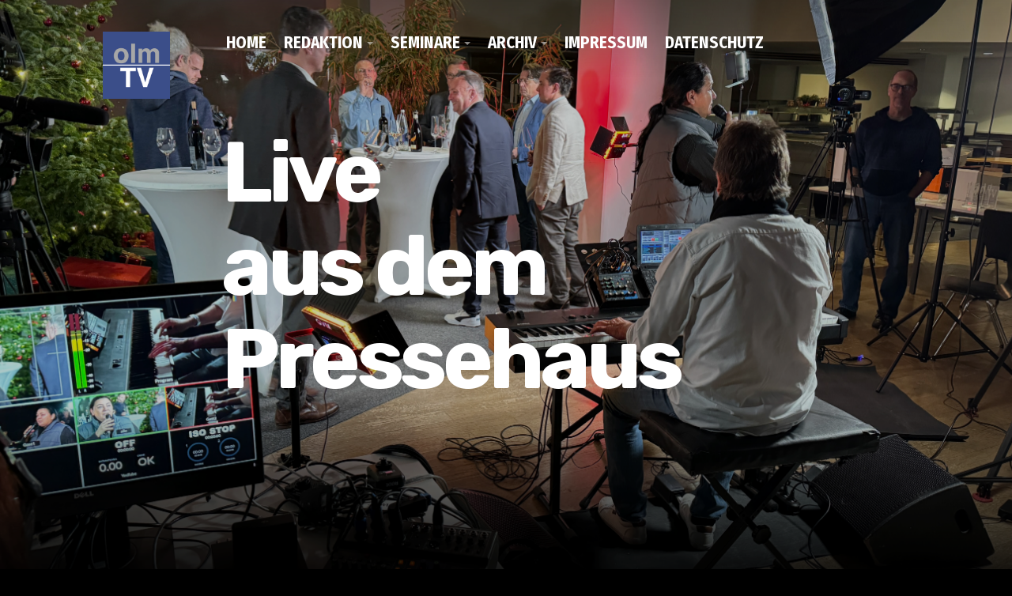

--- FILE ---
content_type: text/html
request_url: https://dalcolmo.de/styled-3/page-2/page-20/
body_size: 3180
content:
<!doctype html>  
<html lang="de">
<head>

	<!-- Aspen 2.0.0 -->

	
<meta http-equiv="Content-Type" content="text/html; charset=utf-8" />
		<meta name="home" content="olmTV ist eine kleine H&ouml;rfunk- und Videoproduktion mit Sitz in Stuttgart. Wir haben uns auf redaktioenlle Dienstleistungen rund um die Finan- und Immobilienwirtschaft spezialisiert. " />
		<meta name="robots" content="index, follow" />
		<meta name="generator" content="RapidWeaver" />
		<link rel="apple-touch-icon" sizes="180x180" href="https://dalcolmo.de/resources/olm.png" />
<link rel="apple-touch-icon" sizes="167x167" href="https://dalcolmo.de/resources/medium.png" />
<link rel="icon" type="image/png" href="https://dalcolmo.de/resources/favicon_large.png" sizes="64x64" />
<link rel="icon" type="image/png" href="https://dalcolmo.de/resources/favicon_medium.png" sizes="32x32" />
<link rel="apple-touch-icon" sizes="152x152" href="https://dalcolmo.de/resources/small.png" />
<link rel="icon" type="image/png" href="https://dalcolmo.de/resources/favicon_small.png" sizes="16x16" />

	<meta http-equiv="x-ua-compatible" content="ie=edge">
	<meta name="viewport" content="width=device-width, initial-scale=1">
	<meta name="baseurl" content="https://dalcolmo.de/">
	<title>Württ. Weinmeisterschaft 2023 | </title>
	<link rel="stylesheet" type="text/css" media="all" href="../../../rw_common/themes/aspen/consolidated-31.css?rwcache=774193161" />
		
	
	
	<style type="text/css" media="all">.download-cartloom{
background: #9469BD;
display: block;
color: #fff !important;
box-shadow: inset 0 0 0 1px rgba(0,0,0,0.1);
font-size: 16px;
line-height: 48px;
height: 48px;
border: none;
cursor: pointer;
text-align: center;
-webkit-appearance: none;
appearance: none;
border-radius: 3px;
transition: box-shadow 150ms;
}
.download-cartloom:hover{
box-shadow: inset 0 0 0 4px rgba(0,0,0,0.1);
}</style>
			<link rel='stylesheet' type='text/css' media='all' href='../../../rw_common/plugins/stacks/stacks.css?rwcache=774193161' />
		<link rel='stylesheet' type='text/css' media='all' href='files/stacks_page_page31.css?rwcache=774193161' />
        
        
        
        
		
        <meta name="formatter" content="Stacks v5.3.0 (6353)" >
		

	
</head>
<body>
  <div class="figure_bg">
    <div class="figure_cropping">
      <div class="figure-container parallax">
        <div id="theme_input"></div>
        <img src="../../../rw_common/images/IMG_3477.jpg" alt="<i>Live</i> <i>aus dem Pressehaus <i></i>">
      </div>
    </div><!-- Figure Crop -->
    <figure class="theme max_width_wrap">
      <header class="theme cf" data-baseurl="https://dalcolmo.de/">
        <img src="../../../rw_common/images/olm.jpg" width="120" height="120" alt="<i>Live</i> <i>aus dem Pressehaus <i></i>"/>
        <div class="nav_btn offest"></div>
        <div class="nav_expand">
          <div class="nav_close">+</div>
          <nav class="theme offest cf">
            <ul class="theme cf"><li><a href="../../../" rel="">Home</a></li><li><a href="../../../autoplay-video/" rel="">Redaktion</a><ul class="theme cf"><li><a href="../../../autoplay-video/page-16/" rel="">Dienstleistung</a><ul class="theme cf"><li><a href="../../../autoplay-video/page-16/page/" rel="">Live-Stream</a></li></ul></li><li><a href="../../../autoplay-video/page-17/" rel="">Aufzeichnungen</a></li><li><a href="../../../autoplay-video/page-10/" rel="">Achtung Aufnahme</a></li><li><a href="../../../autoplay-video/page-5/" rel="">Cutter</a></li><li><a href="../../../autoplay-video/page-13/" rel="">Zoom</a><ul class="theme cf"><li><a href="../../../autoplay-video/page-13/photos/" rel="">Zoom - Bilddienste</a><ul class="theme cf"><li><a href="../../../autoplay-video/page-13/photos/photos-5/" rel="">Früchte</a></li><li><a href="../../../autoplay-video/page-13/photos/photos-2/" rel="">Region</a></li><li><a href="../../../autoplay-video/page-13/photos/photos-3/" rel="">Hinter den Kulissen</a></li></ul></li></ul></li><li><a href="../../../autoplay-video/styled/" rel="">Vita</a></li></ul></li><li><a href="../../../page-4/" rel="">Seminare</a><ul class="theme cf"><li><a href="../../../page-4/page-7/" rel="">Seminare Marketing</a></li><li><a href="../../../page-4/page-15/" rel="">Webinare ***NEU</a></li><li><a href="../../../page-4/page-8/" rel="">Seminare Mobil Journalismen</a></li><li><a href="../../../page-4/page-3/" rel="">Teaching - Seminarvideos</a></li></ul></li><li class="currentParent"><a href="../../../styled-3/" rel="">Archiv</a><ul class="theme cf"><li class="currentParent"><a href="../../../styled-3/page-2/" rel="">Videobeiträge</a><ul class="theme cf"><li><a href="../../../styled-3/page-2/page-22/" rel="">TV-Beiträge</a></li><li><a href="../../../styled-3/page-2/page-25/" rel="">Behind the scene</a></li><li><a  class="current" href="./" rel="">Württ. Weinmeisterschaft 2023</a></li><li><a href="../../../styled-3/page-2/page-26/" rel="">Württ. Weinmeisterschaft 2022 Copy</a></li><li><a href="../../../styled-3/page-2/page-14/" rel="">Württ. Weinmeisterschaft 2021</a></li><li><a href="../../../styled-3/page-2/page-19/" rel="">Online-Weinproben 2021</a></li><li><a href="../../../styled-3/page-2/page-24/" rel="">Schwarzer Löwe 2022</a></li><li><a href="../../../styled-3/page-2/page-27/" rel="">Schwarzer Löwe 2023</a></li><li><a href="../../../styled-3/page-2/page-21/" rel="">Medizin im Dialog</a></li><li><a href="../../../styled-3/page-2/page-23/" rel="">Stuttgarter des Jahres 2022</a></li><li><a href="../../../styled-3/page-2/page-18/" rel="">Stuttgarter des Jahres 2021</a></li></ul></li><li><a href="../../../styled-3/page-12/" rel="">Podcasts</a></li><li><a href="../../../styled-3/page-9/" rel="">Backstage</a></li><li><a href="../../../styled-3/page-6/" rel="">Recherche</a></li></ul></li><li><a href="../../../styled-4/" rel="">Impressum</a></li><li><a href="../../../styled-5/" rel="">Datenschutz</a></li></ul>
          </nav>
        </div>
        <div class="float_right contact_info">
          <ul>
            <li class="special-li">
              
              <a class="cartloom-viewcart">
                <span class="cartloom-cart-count">0</span>
                <span class="social-bag"></span>
              </a>
            </li>
          </ul>
        </div>
      </header>
      <section class="main_heading offest cf">
        <h1 class="site_title"><i>Live</i> <i>aus dem Pressehaus <i></i></h1>
        <div class="heading_break">
          
          <div class="social_icons">
            <ul>
            </ul>
          </div>
          <span class="theme_scroll_btn">
            <a href="#">
              <span class="mouse">
                <span>
                </span>
              </span>
            </a>
          </span>
        </div>
      </section>
    </figure>
  </div>
  <aside class="theme max_width_wrap cf">
    <div class="col_a"></div>
    <div class="col_b">
      <div class="inner_content">
        <h2 class="site_slogan">Das Archiv</h2>
        
      </div>
    </div>
  </aside>
  <div class="break_degree"><div></div></div>
  <main class="theme cf">
    <div class="max_width_wrap_content">
      
<div id='stacks_out_1' class='stacks_top'><div id='stacks_in_1' class=''><div id='stacks_out_811' class='stacks_out'><div id='stacks_in_811' class='stacks_in text_stack'><br /><br /></div></div><div id='stacks_out_841' class='stacks_out'><div id='stacks_in_841' class='stacks_in text_stack'><br /><span style="font-size:24px; font-weight:bold; ">W&uuml;rttemberger Weinmeisterschaft wei&szlig; und rot 2023</span></div></div><div id='stacks_out_857' class='stacks_out'><div id='stacks_in_857' class='stacks_in com_yourhead_stacks_two_columns_stack'><div class='s3_row'>
	<div class='s3_column s3_column_left'><div id='stacks_out_865' class='stacks_out'><div id='stacks_in_865' class='stacks_in html_stack'><iframe width="560" height="315" src="https://www.youtube.com/embed/VQynSHkvu3Y?si=T-YtjdpBkBFd1zhS" title="YouTube video player" frameborder="0" allow="accelerometer; autoplay; clipboard-write; encrypted-media; gyroscope; picture-in-picture; web-share" allowfullscreen></iframe></div></div><div id='stacks_out_869' class='stacks_out'><div id='stacks_in_869' class='stacks_in text_stack'>W&uuml;rtt. Weinmeisterschaft Wei&szlig; bis 10 Euro</div></div></div>
	<div class='s3_column s3_column_right'><div id='stacks_out_858' class='stacks_out'><div id='stacks_in_858' class='stacks_in html_stack'><iframe width="560" height="315" src="https://www.youtube.com/embed/X83YI3TGP4o?si=n4cNbMHnJdXtBXYm" title="YouTube video player" frameborder="0" allow="accelerometer; autoplay; clipboard-write; encrypted-media; gyroscope; picture-in-picture; web-share" allowfullscreen></iframe></div></div><div id='stacks_out_861' class='stacks_out'><div id='stacks_in_861' class='stacks_in text_stack'>W&uuml;rtt. Weinmeisterschaft Wei&szlig; ab 11 Euro</div></div></div>
</div></div></div><div id='stacks_out_877' class='stacks_out'><div id='stacks_in_877' class='stacks_in com_yourhead_stacks_two_columns_stack'><div class='s3_row'>
	<div class='s3_column s3_column_left'><div id='stacks_out_883' class='stacks_out'><div id='stacks_in_883' class='stacks_in html_stack'><iframe width="560" height="315" src="https://www.youtube.com/embed/KvhtG1mR9HM?si=lR5wasEQoD7zjiPj" title="YouTube video player" frameborder="0" allow="accelerometer; autoplay; clipboard-write; encrypted-media; gyroscope; picture-in-picture; web-share" allowfullscreen></iframe></div></div><div id='stacks_out_886' class='stacks_out'><div id='stacks_in_886' class='stacks_in text_stack'>W&uuml;rtt. Weinmeisterschaft Rot bis 10 Euro</div></div></div>
	<div class='s3_column s3_column_right'><div id='stacks_out_878' class='stacks_out'><div id='stacks_in_878' class='stacks_in html_stack'><iframe width="560" height="315" src="https://www.youtube.com/embed/_HM0A-76y_s?si=QaQpCgPeyVUHIoJE" title="YouTube video player" frameborder="0" allow="accelerometer; autoplay; clipboard-write; encrypted-media; gyroscope; picture-in-picture; web-share" allowfullscreen></iframe></div></div><div id='stacks_out_881' class='stacks_out'><div id='stacks_in_881' class='stacks_in text_stack'>W&uuml;rtt. Weinmeisterschaft Rot ab 11 Euro</div></div></div>
</div></div></div><div id='stacks_out_828' class='stacks_out'><div id='stacks_in_828' class='stacks_in html_stack'><iframe width="560" height="315" src="https://www.youtube.com/embed/AxQdjG1atnY?si=8H-_pnGBKcPl-YMQ" title="YouTube video player" frameborder="0" allow="accelerometer; autoplay; clipboard-write; encrypted-media; gyroscope; picture-in-picture; web-share" allowfullscreen></iframe></div></div><div id='stacks_out_831' class='stacks_out'><div id='stacks_in_831' class='stacks_in text_stack'>Gala W&uuml;rtt. Weinmeisterschaft 2023</div></div><div id='stacks_out_792' class='stacks_out'><div id='stacks_in_792' class='stacks_in text_stack'><br /><br />Weitere Filme finden Sie <a href="https://www.youtube.com/channel/UCCIIxiRzhPjlgK7y6mbwouw?view_as=subscriber" target="_blank">hier</a></div></div></div></div>

      
    </div>
  </main>
  <footer class="theme max_width_wrap_content cf">
    <div class="float_left"></div>
    <div class="float_right"></div>
  </footer>
  <div id="config_theme"></div>
  <script>window.jQuery || document.write('<script src="../../../rw_common/themes/aspen/assets/js/jquery.js">\x3C/script>')</script>
  <script type="text/javascript" src="../../../rw_common/themes/aspen/assets/js/function-min.js"></script>
</body>
</html>

--- FILE ---
content_type: text/css
request_url: https://dalcolmo.de/rw_common/themes/aspen/consolidated-31.css?rwcache=774193161
body_size: 46382
content:
@import url('https://fonts.googleapis.com/css?family=Fira+Sans+Condensed:400,700');@import url('https://fonts.googleapis.com/css?family=Rubik:400,700');@import url('https://fonts.googleapis.com/css?family=Work+Sans:400,700');
@charset "UTF-8";.audioplayer {  height: 2.5em;  /* 40 */  color: #fff;  position: relative;  z-index: 0;  background: #333;  font-size: 16px; }  .audioplayer > div {    position: absolute; }  .audioplayer:not(.audioplayer-mini) .audioplayer-playpause {    border-right: 1px solid #555;    border-right-color: rgba(255, 255, 255, 0.15); }/* mini mode (fallback) */.audioplayer-mini {  width: 2.5em;  /* 40 */  margin: 0 auto; }  .audioplayer-mini .audioplayer-playpause {    width: 100%; }/* play/pause button */.audioplayer-playpause {  width: 2.5em;  /* 40 */  height: 100%;  text-align: left;  text-indent: -9999px;  cursor: pointer;  z-index: 2;  top: 0;  left: 0; }.audioplayer-mini .audioplayer-playpause:hover,.audioplayer-playpause:focus {  background-color: #222; }.audioplayer-playpause a {  display: block; }.audioplayer-stopped .audioplayer-playpause a {  width: 0;  height: 0;  border: 0.45em solid transparent;  /* 8 */  border-right: none;  border-left-color: #fff;  content: '';  position: absolute;  top: 50%;  left: 50%;  margin: -0.45em 0 0 -0.25em;  /* 8 4 */ }.audioplayer-playing .audioplayer-playpause a {  width: 0.75em;  /* 12 */  height: 0.75em;  /* 12 */  position: absolute;  top: 50%;  left: 50%;  margin: -0.375em 0 0 -0.375em;  /* 6 */ }.audioplayer-playing .audioplayer-playpause a:before,.audioplayer-playing .audioplayer-playpause a:after {  width: 40%;  height: 100%;  background-color: #fff;  content: '';  position: absolute;  top: 0; }.audioplayer-playing .audioplayer-playpause a:before {  left: 0; }.audioplayer-playing .audioplayer-playpause a:after {  right: 0; }/* timers */.audioplayer-time {  width: 4.375em;  /* 70 */  height: 100%;  line-height: 2.5em;  /* 38 */  text-align: center;  z-index: 2;  top: 0; }.audioplayer-time-current {  border-left: 1px solid #111;  border-left-color: rgba(0, 0, 0, 0.25);  left: 2.5em;  /* 40 */ }.audioplayer-time-duration {  border-right: 1px solid #555;  border-right-color: rgba(255, 255, 255, 0.15);  right: 2.5em;  /* 40 */ }.audioplayer-novolume .audioplayer-time-duration {  border-right: 0;  right: 0; }/* progress bar of loaded/played */.audioplayer-bar {  height: 0.875em;  /* 14 */  background-color: #000;  cursor: pointer;  z-index: 1;  top: 50%;  right: 6.875em;  /* 110 */  left: 6.875em;  /* 110 */  margin-top: -0.438em;  /* 7 */ }.audioplayer-novolume .audioplayer-bar {  right: 4.375em;  /* 70 */ }.audioplayer-bar div {  width: 0;  height: 100%;  position: absolute;  left: 0;  top: 0; }.audioplayer-bar-loaded {  background-color: #555;  background: linear-gradient(to bottom, #555, #444);  z-index: 1; }.audioplayer-bar-played {  background: #007fd1;  z-index: 2; }/* volume button */.audioplayer-volume {  width: 2.5em;  /* 40 */  height: 100%;  text-align: left;  text-indent: -9999px;  cursor: pointer;  z-index: 2;  top: 0;  right: 0; }.audioplayer-volume:hover,.audioplayer-volume:focus {  background-color: #222; }.audioplayer-volume-button {  width: 100%;  height: 100%; }.audioplayer-volume-button a {  width: 0.313em;  /* 5 */  height: 0.375em;  /* 6 */  background-color: #fff;  display: block;  position: relative;  z-index: 1;  top: 40%;  left: 35%; }.audioplayer-volume-button a:before,.audioplayer-volume-button a:after {  content: '';  position: absolute; }.audioplayer-volume-button a:before {  width: 0;  height: 0;  border: 0.5em solid transparent;  /* 8 */  border-left: none;  border-right-color: #fff;  z-index: 2;  top: 50%;  right: -0.25em;  margin-top: -0.5em;  /* 8 */ }.audioplayer:not(.audioplayer-muted) .audioplayer-volume-button a:after {  /* "volume" icon by Nicolas Gallagher, http://nicolasgallagher.com/pure-css-gui-icons */  width: 0.313em;  /* 5 */  height: 0.313em;  /* 5 */  border: 0.25em double #fff;  /* 4 */  border-width: 0.25em 0.25em 0 0;  /* 4 */  left: 0.563em;  /* 9 */  top: -0.063em;  /* 1 */  border-radius: 0 0.938em 0 0;  /* 15 */  transform: rotate(45deg); }/* volume dropdown */.audioplayer-volume-adjust {  height: 6.25em;  /* 100 */  cursor: default;  position: absolute;  left: 0;  right: 0;  top: -9999px;  background: #333; }.audioplayer-volume:not(:hover) .audioplayer-volume-adjust {  opacity: 0; }.audioplayer-volume:hover .audioplayer-volume-adjust {  top: auto;  bottom: 100%; }.audioplayer-volume-adjust > div {  width: 40%;  height: 80%;  background-color: #222;  cursor: pointer;  position: relative;  z-index: 1;  margin: 30% auto 0; }.audioplayer-volume-adjust div div {  width: 100%;  height: 100%;  position: absolute;  bottom: 0;  left: 0;  background: #007fd1; }.audioplayer-novolume .audioplayer-volume {  display: none; }/* CSS3 decorations */.audioplayer,.audioplayer-volume-adjust {  background-color: #333;  background: linear-gradient(to bottom, #444, #222); }.audioplayer,.audioplayer-bar,.audioplayer-bar div,.audioplayer-volume-adjust div {  border-radius: 3px; }.audioplayer-volume-adjust {  border-top-left-radius: 3px;  border-top-right-radius: 3px; }.audioplayer *,.audioplayer *:before,.audioplayer *:after {  transition: color .25s ease, background-color .25s ease, opacity .5s ease; }html, body, div, span, object, iframe, h1, h2, h3, h4, h5, h6, p, blockquote, pre, abbr, address, cite, code, del, dfn, em, img, ins, kbd, q, samp, small, strong, sub, sup, var, b, i, dl, dt, dd, ol, ul, li, fieldset, form, label, legend, table, caption, tbody, tfoot, thead, tr, th, td, article, aside, canvas, details, figcaption, figure, footer, header, hgroup, menu, nav, section, summary, time, mark, audio, video {  padding: 0;  margin: 0;  border: 0;  outline: 0;  font-size: 100%;  background: transparent; }article, aside, details, figcaption, figure, footer, header, hgroup, menu, nav, section {  display: block; }section.theme h1, section.theme h2, section.theme h3, section.theme h4, section.theme h5, section.theme h6,aside.theme h1,aside.theme h2,aside.theme h3,aside.theme h4,aside.theme h5,aside.theme h6 {  padding-bottom: .5em;  margin: 0;  font-style: normal; }#sideTitle {  padding-bottom: 1em; }/* Defualt List Styles */ul, ol {  margin: 0 0 18px 0;  padding: 0 0 0 20px; }ul.disc {  list-style-type: disc; }ul.circle {  list-style-type: circle; }ul.square {  list-style-type: square; }ol.arabic-numbers {  list-style-type: decimal; }ol.upper-alpha {  list-style-type: upper-alpha; }ol.lower-alpha {  list-style-type: lower-alpha; }ol.upper-roman {  list-style-type: upper-roman; }ol.lower-roman {  list-style-type: lower-roman; }b, strong {  font-weight: bolder; }em {  font-style: italic; }pre {  padding: 0 0 12px; }pre code {  display: block;  white-space: normal;  padding: 3%; }code {  display: inline-block;  font-size: 0.9em;  padding: 2% 3%;  font-family: Menlo, Monaco, 'Andale Mono', 'lucida console', 'Courier New', monospace; }p code,h1 code,h2 code,h3 code,h4 code,h5 code,h6 code {  padding: 2px 5px; }blockquote {  font-style: italic;  padding: 3% 1%;  margin: 10px 0;  border-top: 1px solid rgba(136, 136, 136, 0.2);  border-bottom: 1px solid rgba(136, 136, 136, 0.2); }  blockquote p {    padding: 0;    margin: 0;    font-size: 1.05em; }    blockquote p:before, blockquote p:after {      opacity: 0.8;      font-family: arial;      font-size: 24px;      width: 20px;      position: absolute;      margin-top: -3px; }    blockquote p:before {      content: "“";      margin-left: -11px; }    blockquote p:after {      content: "”";      margin-left: 1px; }.cf:after {  content: "";  display: table;  clear: both; }a {  text-decoration: none;  outline: none; }p {  padding: 0 0 12px; }a:hover {  text-decoration: underline; }img[alt~="edge"] {  width: 100% !important;  height: auto !important;  line-height: 0 !important; }.image-left img {  float: left;  margin: 5px 20px 15px 5px; }.image-right img {  float: right;  margin: 5px 5px 15px 20px; }.image-left img[alt~="edge"] {  max-width: 50%; }.image-right img[alt~="edge"] {  max-width: 50%; }@font-face {  font-family: 'ncdsi-201';  src: url("assets/fonts/ncdsi-201.eot?f39yh4");  src: url("assets/fonts/ncdsi-201.eot?f39yh4#iefix") format("embedded-opentype"), url("assets/fonts/ncdsi-201.woff2?f39yh4") format("woff2"), url("assets/fonts/ncdsi-201.ttf?f39yh4") format("truetype"), url("assets/fonts/ncdsi-201.woff?f39yh4") format("woff"), url("assets/fonts/ncdsi-201.svg?f39yh4#ncdsi-201") format("svg");  font-weight: normal;  font-style: normal; }[class^="social-"], [class*=" social-"] {  /* use !important to prevent issues with browser extensions that change fonts */  font-family: 'ncdsi-201' !important;  speak: none;  font-style: normal;  font-weight: normal;  font-variant: normal;  text-transform: none;  line-height: 1;  /* Better Font Rendering =========== */  -webkit-font-smoothing: antialiased;  -moz-osx-font-smoothing: grayscale; }.social-comments:before {  content: "\e91e"; }.social-copyright:before {  content: "\e91c"; }.social-layout:before {  content: "\e919"; }.social-basket:before {  content: "\e917"; }.social-eye:before {  content: "\e918"; }.social-forward:before {  content: "\e90e"; }.social-cart:before {  content: "\e916"; }.social-ext:before {  content: "\e90f"; }.social-Gab:before {  content: "\e91f"; }.social-snapchat:before {  content: "\e91d"; }.social-bag:before {  content: "\e91b"; }.social-viewbug:before {  content: "\e91a"; }.social-goodreads:before {  content: "\e914"; }.social-wechat:before {  content: "\e915"; }.social-pandora:before {  content: "\e912"; }.social-cartloom:before {  content: "\e911"; }.social-thumbtack:before {  content: "\e910"; }.social-home-advisor:before {  content: "\e913"; }.social-info-circle:before {  content: "\e907"; }.social-info:before {  content: "\e908"; }.social-question-circle:before {  content: "\e909"; }.social-question:before {  content: "\e90a"; }.social-exclamation:before {  content: "\e90b"; }.social-exclamation-circle:before {  content: "\e90c"; }.social-exclamation-triangle:before {  content: "\e90d"; }.social-glassdoor:before {  content: "\e906"; }.social-rss:before {  content: "\e903"; }.social-bars:before {  content: "\e904"; }.social-tag:before {  content: "\e905"; }.social-cal:before {  content: "\e902"; }.social-grubhub:before {  content: "\e900"; }.social-opentable:before {  content: "\e901"; }.social-typed:before {  content: "\e646"; }.social-flip:before {  content: "\e645"; }.social-link:before {  content: "\e644"; }.social-ustream:before {  content: "\e643"; }.social-pocket:before {  content: "\e642"; }.social-pinterest:before {  content: "\e606"; }.social-linkedin:before {  content: "\e615"; }.social-disqus:before {  content: "\e616"; }.social-deviant-art:before {  content: "\e619"; }.social-app-net:before {  content: "\e61d"; }.social-app-store:before {  content: "\e622"; }.social-500-alt:before {  content: "\e623"; }.social-500:before {  content: "\e627"; }.social-aboutme:before {  content: "\e636"; }.social-facebook-like:before {  content: "\e614"; }.social-strava:before {  content: "\e600"; }.social-facebook:before {  content: "\e601"; }.social-newsvine:before {  content: "\e602"; }.social-yelp:before {  content: "\e603"; }.social-google-plus:before {  content: "\e604"; }.social-google:before {  content: "\e605"; }.social-twitter:before {  content: "\e607"; }.social-yahoo:before {  content: "\e608"; }.social-vk:before {  content: "\e609"; }.social-stumble-upon:before {  content: "\e60a"; }.social-trip-advisor:before {  content: "\e60b"; }.social-soundcloud:before {  content: "\e60c"; }.social-reddit:before {  content: "\e60d"; }.social-ncd:before {  content: "\e60e"; }.social-mixcloud:before {  content: "\e60f"; }.social-lastfm:before {  content: "\e610"; }.social-imdb:before {  content: "\e611"; }.social-etsy:before {  content: "\e612"; }.social-fab:before {  content: "\e613"; }.social-flickr:before {  content: "\e617"; }.social-ebay:before {  content: "\e618"; }.social-digg:before {  content: "\e61a"; }.social-blip:before {  content: "\e61b"; }.social-bandcamp:before {  content: "\e61c"; }.social-aim:before {  content: "\e61e"; }.social-amazon:before {  content: "\e61f"; }.social-android:before {  content: "\e620"; }.social-angie:before {  content: "\e621"; }.social-behance:before {  content: "\e624"; }.social-blogger:before {  content: "\e625"; }.social-delicious:before {  content: "\e626"; }.social-disporia:before {  content: "\e628"; }.social-dribbble:before {  content: "\e629"; }.social-ello:before {  content: "\e62a"; }.social-email:before {  content: "\e62b"; }.social-four-square:before {  content: "\e62c"; }.social-github:before {  content: "\e62d"; }.social-houzz:before {  content: "\e62e"; }.social-instagram:before {  content: "\e62f"; }.social-itunes:before {  content: "\e630"; }.social-myspace:before {  content: "\e631"; }.social-path:before {  content: "\e632"; }.social-paypal:before {  content: "\e633"; }.social-phone:before {  content: "\e634"; }.social-picasa:before {  content: "\e635"; }.social-reverb-nation:before {  content: "\e637"; }.social-skype:before {  content: "\e639"; }.social-spotify:before {  content: "\e63a"; }.social-tumblr:before {  content: "\e63b"; }.social-viddler:before {  content: "\e63c"; }.social-vimeo:before {  content: "\e63d"; }.social-vine:before {  content: "\e63e"; }.social-wordpress:before {  content: "\e63f"; }.social-xing:before {  content: "\e640"; }.social-youtube:before {  content: "\e641"; }html, body {  padding: 0;  margin: 0; }html {  box-sizing: border-box; }body {  background: #000;  line-height: 1.4; }  body.nav_show {    overflow: hidden; }hr[style] {  border: 0;  margin: 0;  background: currentColor; }a:hover {  text-decoration: none; }.site_title i {  font-style: normal;  visibility: hidden; }.site_title > i {  position: relative;  overflow: hidden;  display: block; }.site_title > i > i:first-child {  visibility: hidden; }.site_title > i > i:last-child {  position: absolute;  transform: translateY(90%);  visibility: visible;  top: 0;  left: 0; }.site_title > i > i:last-child {  animation: raiseup 2s 0s cubic-bezier(0.19, 1, 0.22, 1) both; }.site_title > i + i > i:last-child {  animation: raiseup 2s 0.4s cubic-bezier(0.19, 1, 0.22, 1) both; }.site_title > i + i + i > i:last-child {  animation: raiseup 2s 0.8s cubic-bezier(0.19, 1, 0.22, 1) both; }.aspen-header {  position: relative;  overflow: hidden;  display: block; }.aspen-header .aspen-header-wrapper {  position: relative;  transform: translateY(100%);  top: 0;  left: 0;  animation: raiseup 2.5s 0.8s cubic-bezier(0.19, 1, 0.22, 1) forwards; }@keyframes raiseup {  0% {    transform: translateY(100%); }  100% {    transform: translateY(0%); } }.cf:after {  content: "";  display: table;  clear: both; }*, *:before, *:after {  box-sizing: inherit; }@keyframes menu-in {  0% {    opacity: 0; }  100% {    opacity: 1; } }figure.theme header.theme .nav_btn {  transition: background 150ms 0ms, transform 150ms 0ms, opacity 150ms 0ms, margin-top 0ms 150ms; }  @media (min-width: 770px) {    figure.theme header.theme .nav_btn {      opacity: 0; } }.nav_sticky figure.theme header.theme .nav_btn {  transition: background 250ms 0ms, transform 250ms 0ms, opacity 250ms 0ms, margin-top 0ms 0ms;  margin-top: 0;  opacity: 1; }@keyframes ani-mouse {  0% {    opacity: 0;    top: 29%; }  5% {    opacity: 1;    top: 29%; }  25% {    opacity: 1;    top: 55%; }  50% {    opacity: 0;    top: 55%; }  100% {    opacity: 0;    top: 29%; } }.theme_scroll_btn {  display: none;  text-align: center;  pointer-events: none; }  .theme_scroll_btn > * {    display: inline-block;    line-height: 18px;    font-size: 13px;    font-weight: normal;    font-family: "proxima-nova", "Helvetica Neue", Helvetica, Arial, sans-serif;    letter-spacing: 2px; }  .theme_scroll_btn > *:hover, .theme_scroll_btn > *:focus, .theme_scroll_btn > *:active, .theme_scroll_btn > *.active {    opacity: 0.8;    filter: alpha(opacity=80); }  .theme_scroll_btn .mouse {    position: relative;    display: block;    width: 35px;    height: 55px;    margin: 0 auto 20px;    -webkit-box-sizing: border-box;    -moz-box-sizing: border-box;    box-sizing: border-box;    border-radius: 23px;    border-width: 3px;    border-style: solid; }    .theme_scroll_btn .mouse > * {      position: absolute;      display: block;      top: 29%;      left: 50%;      width: 18px;      height: 18px;      margin: -9px 0 0 -9px;      border-radius: 50%;      animation: ani-mouse 2.5s linear infinite; }main.theme .max_width_wrap_content {  max-width: 825px; }.max_width_wrap {  max-width: 1100px; }.max_width_wrap_content,.max_width_wrap {  margin: 0 auto;  padding-left: 7%;  padding-right: 7%; }  @media (min-width: 770px) {    .max_width_wrap_content,    .max_width_wrap {      padding-left: 40px;      padding-right: 40px; } }.max_width_wrap_content {  max-width: calc(1100px - 0px);  position: relative; }  .max_width_wrap_content[data-pad="False"] {    padding-left: 0;    padding-right: 0; }  .max_width_wrap_content[data-width="False"] {    padding-left: 0;    padding-right: 0;    max-width: 100%; }.float_left {  float: left; }.float_right {  float: right; }.offest {  margin-left: 10%;  margin-left: 0; }  @media (min-width: 770px) {    .offest {      margin-left: calc(85px + 65px); } }header.theme > img + .nav_btn.offest {  margin-left: 30px; }.contact_info .cartloom-viewcart {  margin-left: 20px;  font-size: 1.2em;  cursor: pointer;  display: none; }  .contact_info .cartloom-viewcart .social-bag {    font-size: 24px;    vertical-align: -1px;    margin-left: 2px; }.figure_cropping {  position: absolute;  top: 0;  bottom: 0;  width: 100%;  height: 100%;  overflow: hidden; }  .figure_cropping:before {    height: 100px;    top: 0;    left: 0;    right: 0;    content: '';    z-index: 3;    display: block;    position: absolute; }  .figure_cropping.video:before {    display: none; }  .figure_cropping video {    min-width: 100%;    min-height: 100%;    width: auto;    height: auto;    position: absolute;    top: 50%;    left: 50%;    z-index: 1;    transform: translate(-50%, -50%); }.figure-container {  position: absolute;  top: 0;  bottom: 0;  width: 100%;  height: 100%;  overflow: hidden; }  .figure-container img {    display: block;    width: 100%;    height: 100%;    object-fit: cover; }.figure_bg {  position: relative; }  .figure_bg:before {    position: absolute;    bottom: 0;    left: 0;    right: 0;    top: 0;    z-index: 3;    content: '';    transition: background 250ms ease-out; }  .figure_bg:after {    content: '';    display: block;    position: absolute;    bottom: 0;    left: 0;    right: 0;    height: 250px;    z-index: 2; }.parallax img {  transform: scale(1.05);  transition: filter 2500ms cubic-bezier(0.19, 1, 0.22, 1), transform 2500ms cubic-bezier(0.19, 1, 0.22, 1); }.parallax video {  transition: filter 2500ms cubic-bezier(0.19, 1, 0.22, 1); }.nav_show_hov .parallax img {  transform: scale(1.04); }.nav_show_hov .parallax img, .nav_show_hov .parallax video {  filter: blur(5px); }@-moz-document url-prefix() {  .nav_show_hov .parallax img {    transform: scale(1.05); }  .nav_show_hov .parallax img, .nav_show_hov .parallax video {    filter: blur(0); } }.nav_show_hov .main_heading h1,.nav_show_hov .aspen-header {  opacity: .3;  transform: scale(0.99);  filter: blur(2px);  transition: opacity 1s cubic-bezier(0.19, 1, 0.22, 1), transform 1s cubic-bezier(0.19, 1, 0.22, 1), filter 1s cubic-bezier(0.19, 1, 0.22, 1); }@-moz-document url-prefix() {  .nav_show_hov .main_heading h1,  .nav_show_hov .aspen-header {    opacity: 1;    transform: scale(1);    filter: blur(0); } }.main_heading h1,.aspen-header {  transition: opacity 250ms linear, transform 250ms linear, filter 250ms linear; }#theme_input {  display: none; }figure.theme {  position: relative;  z-index: 5;  padding-bottom: 50px; }  @media (min-width: 770px) {    figure.theme {      padding-bottom: 170px; } }  figure.theme ul, figure.theme li {    padding: 0;    margin: 0;    list-style: none; }  figure.theme header.theme {    padding: 40px 0 0;    position: relative;    font-size: 12px; }    figure.theme header.theme > img {      float: left;      width: 75px;      max-width: 100%;      height: auto;      margin-right: 10px;      cursor: pointer; }      @media (min-width: 770px) {        figure.theme header.theme > img {          position: absolute;          width: 85px; } }    figure.theme header.theme + img {      float: left;      width: 75px;      max-width: 100%;      height: auto;      cursor: pointer; }      @media (min-width: 770px) {        figure.theme header.theme + img {          position: absolute;          width: 85px; } }      figure.theme header.theme + img.brand_link {        cursor: pointer; }    figure.theme header.theme .nav_btn {      display: inline-block;      cursor: pointer;      border-radius: 30px;      box-shadow: 0 7px 20px -13px #000;      font-family: -apple-system, BlinkMacSystemFont, 'Segoe UI', 'Roboto', 'Oxygen', 'Ubuntu', 'Cantarell', 'Fira Sans', 'Droid Sans', 'Helvetica Neue', sans-serif;      padding: 7px 19px 6px;      font-weight: 700;      letter-spacing: 0.05em;      font-size: 17px;      z-index: 100;      user-select: none;      position: fixed;      right: 5%; }      .nav_show figure.theme header.theme .nav_btn {        z-index: 0; }      figure.theme header.theme .nav_btn:after {        content: 'MENU'; }      @media (max-width: 770px) {        figure.theme header.theme .nav_btn {          float: right; } }      @media (min-width: 770px) {        figure.theme header.theme .nav_btn {          margin-top: -100px; } }    figure.theme header.theme .contact_info {      display: none;      margin-top: 2px; }      @media (max-width: 770px) {        figure.theme header.theme .contact_info {          float: none !important;          margin-bottom: 10px; } }      @media (min-width: 500px) {        figure.theme header.theme .contact_info {          display: inline-block;          font-size: calc(20px - 3px); } }      @media (min-width: 770px) {        figure.theme header.theme .contact_info {          font-size: 20px; } }  figure.theme h1.site_title {    max-width: 800px;    margin: 7vw 0 6vw;    position: relative;    z-index: 1;    letter-spacing: calc(.02em * 2 - .09em);    line-height: 1.1;    font-weight: 400;    backface-visibility: hidden; }    @media screen and (max-width: 769px) {      figure.theme h1.site_title {        font-size: 7vw;        font-size: calc(8vw * 1.5); } }    @media screen and (min-width: 770px) {      figure.theme h1.site_title {        font-size: calc(6vw * 1.5); } }    @media screen and (min-width: 1200px) {      figure.theme h1.site_title {        font-size: calc(0.6 * 1.5 * 120px); } }  figure.theme .social_icons {    position: absolute;    right: 0;    top: 100px; }    figure.theme .social_icons a {      text-decoration: none; }    figure.theme .social_icons.vert_break:before {      position: absolute;      right: 8px;      top: 100%;      content: '';      background: rgba(255, 255, 255, 0.15);      width: 10px;      margin-top: 10px;      height: 200px; }    figure.theme .social_icons li {      font-size: 28px;      margin-bottom: 0.7em; }  figure.theme .main_heading .heading_break {    position: relative; }    figure.theme .main_heading .heading_break .theme_scroll_btn {      opacity: 0;      top: 20px;      position: relative;      max-height: 0;      margin: 0px 0 0px;      overflow: hidden;      transition: opacity 1.5s cubic-bezier(0.19, 1, 0.22, 1), max-height 2s cubic-bezier(0.19, 1, 0.22, 1); }      @media (min-width: 770px) {        figure.theme .main_heading .heading_break .theme_scroll_btn {          margin-left: calc(-85px - 65px); } }      figure.theme .main_heading .heading_break .theme_scroll_btn.show {        opacity: 1;        max-height: 70px;        transition: opacity 2.5s cubic-bezier(0.19, 1, 0.22, 1), max-height 2s cubic-bezier(0.19, 1, 0.22, 1); }  figure.theme .main_heading a.more {    position: relative;    padding-right: 40px;    line-height: 1.4; }    figure.theme .main_heading a.more span {      position: absolute;      font-size: 24px;      top: -5px;      height: 0;      line-height: 1.4;      right: 0;      font-family: 'arial'; }.nav_show .nav_btn {  transform: scale(0.8);  opacity: 0; }nav.theme {  font-size: 21px;  letter-spacing: 0px;  left: calc(-11px / 2);  margin-top: 0;  margin-bottom: 0px;  position: relative;  z-index: 10; }  nav.theme a {    transition: opacity 150ms; }  nav.theme a.arrow {    position: relative; }    nav.theme a.arrow:after {      width: 0;      height: 0;      content: '';      display: inline-block;      margin-left: 5px;      vertical-align: middle;      right: 0;      opacity: 0.5;      border-left: 4px solid transparent;      border-right: 4px solid transparent; }  nav.theme > ul:hover > li, nav.theme ul ul:hover > li {    opacity: 0.5;    transition: opacity 150ms; }  nav.theme > ul:hover > li:hover, nav.theme ul ul:hover > li:hover {    opacity: 1; }body:not(.nav_sticky) nav.theme ul li {  float: none; }@media (min-width: 770px) {  body:not(.nav_sticky) nav.theme {    float: left; }    body:not(.nav_sticky) nav.theme > ul {      position: relative; }    body:not(.nav_sticky) nav.theme ul li {      transition: opacity 150ms;      position: relative;      float: left; }    body:not(.nav_sticky) nav.theme > ul > li {      padding: 0 11px; }      body:not(.nav_sticky) nav.theme > ul > li > a {        padding-bottom: 30px;        position: relative; }    body:not(.nav_sticky) nav.theme > ul > li > ul {      position: absolute;      left: 0;      right: 0;      display: block !important;      top: -9999px;      width: 220px;      padding: 13px 5px 10px;      font-size: 17px;      border-radius: 3px;      opacity: 0;      transform: scale(1.02);      z-index: 10;      letter-spacing: 0;      transition: top 0ms 250ms, transform 250ms 0ms, opacity 250ms 0ms; }      body:not(.nav_sticky) nav.theme > ul > li > ul:before {        width: 0;        height: 0;        content: '';        display: block;        position: absolute;        bottom: 100%;        left: 40px;        border-left: 8px solid transparent;        border-right: 8px solid transparent;        border-bottom: 8px solid #fff; }      body:not(.nav_sticky) nav.theme > ul > li > ul li {        padding: 5px 1em;        float: none; }      body:not(.nav_sticky) nav.theme > ul > li > ul a {        padding-bottom: 4px;        position: relative; }    body:not(.nav_sticky) nav.theme ul ul {      padding-top: 5px;      padding-left: 10px;      display: block; }    body:not(.nav_sticky) nav.theme li:hover {      z-index: 100; }    body:not(.nav_sticky) nav.theme li:hover ul, body:not(.nav_sticky) nav.theme li.clicked ul {      transition: top 0ms 0ms, transform 250ms 0ms, opacity 250ms 0ms;      opacity: 1;      top: 48px;      transform: scale(1); }    body:not(.nav_sticky) nav.theme a:before {      height: 3px;      width: 0;      content: '';      display: block;      position: absolute;      bottom: 26px;      left: 0;      -webkit-transition: width 300ms;      transition: width 300ms; }    body:not(.nav_sticky) nav.theme ul ul a:before {      bottom: 0px; }    body:not(.nav_sticky) nav.theme a:hover:before {      width: 100%; } }#rw_email_contact {  display: inline-block;  margin: 0 0 0 15px; }.site_title span {  font-size: 16px;  letter-spacing: 0;  text-transform: none;  line-height: 1.6;  display: block;  padding-top: 2vw; }figure.theme .breadcrumb {  list-style: none;  padding: 0;  margin: 0 0 15px;  display: block;  font-size: 0.85em;  font-family: -apple-system, BlinkMacSystemFont, 'Segoe UI', 'Roboto', 'Oxygen', 'Ubuntu', 'Cantarell', 'Fira Sans', 'Droid Sans', 'Helvetica Neue', sans-serif; }  figure.theme .breadcrumb li {    display: inline; }    figure.theme .breadcrumb li:after {      content: '/';      padding: 0 5px; }    figure.theme .breadcrumb li:last-child:after {      display: none; }.nav_close {  display: none;  user-select: none; }@media (max-width: 770px) {  .nav_expand {    position: fixed;    top: 0;    bottom: 0;    left: 0;    right: 9999px;    z-index: 5;    pointer-events: none;    opacity: 0;    overflow-y: scroll;    transition: right 0ms 250ms, opacity 250ms 0ms;    -webkit-overflow-scrolling: touch; }  body.nav_show .nav_expand {    right: 0;    opacity: 1;    pointer-events: auto;    transition: right 0ms 0ms, opacity 250ms 0ms; }  body.nav_show .nav_close {    right: 12%;    opacity: 0.7;    transform: rotate(45deg) scale(1);    transition: right 0ms 0ms, opacity 250ms 0ms, transform 300ms 0ms; } }  @media (max-width: 770px) and (min-width: 770px) {    body.nav_show .nav_close {      right: 60px; } }@media (max-width: 770px) {  .nav_close {    position: fixed;    top: 15px;    right: 9999px;    z-index: 100;    opacity: 0;    font-size: 60px;    transform: rotate(0) scale(0.6);    cursor: pointer;    display: block;    user-select: none;    font-family: arial;    transition: right 0ms 300ms, transform 300ms 0ms, opacity 300ms 0ms; }    .nav_close:hover {      opacity: 1; }  body.nav_show nav.theme > ul {    opacity: 1;    transform: translate(-50%, 0); }  nav.theme {    font-size: 24px;    margin-left: 0 !important; }    nav.theme li {      padding: 8px 0; }  nav.theme > ul {    position: absolute;    left: 50%;    opacity: 0;    transition: opacity 250ms 0ms, transform 300ms 0ms;    transform: translate(-50%, -10px);    margin-bottom: 100px;    margin-top: 100px;    width: 300px; } }  @media (max-width: 770px) and (max-width: 400px) {    nav.theme > ul {      width: 260px; } }@media (max-width: 770px) {    nav.theme > ul ul {      padding-left: 20px;      font-size: 1em;      letter-spacing: -0.01em;      display: none; }    nav.theme > ul ul ul {      padding-top: 10px;      display: block !important; }  nav.theme > ul > li.clicked ul {    display: block !important; }  .contact_info {    text-align: right; }  .rw_email_contact {    display: block; } }body.nav_sticky .nav_expand {  position: fixed;  top: 0;  bottom: 0;  left: 0;  right: 9999px;  z-index: 5;  opacity: 0;  pointer-events: none;  overflow-y: scroll;  -webkit-overflow-scrolling: touch; }  @media (min-width: 770px) {    body.nav_sticky .nav_expand {      left: auto;      width: 380px;      right: 0; } }body.nav_sticky.theme_loaded .nav_expand {  transition: right 0ms 250ms, opacity 0ms 0ms; }body.nav_sticky.nav_show .nav_expand {  right: 0;  opacity: 1;  pointer-events: auto;  transition: right 0ms 0ms, opacity 250ms 0ms; }body.nav_sticky.nav_show .nav_close {  right: 12%;  opacity: 0.7;  transform: rotate(45deg) scale(1);  transition: right 0ms 0ms, opacity 250ms 0ms, transform 300ms 0ms; }  @media (min-width: 770px) {    body.nav_sticky.nav_show .nav_close {      right: 60px; } }body.nav_sticky .nav_close {  position: fixed;  top: 15px;  right: 9999px;  z-index: 100;  opacity: 0;  font-size: 60px;  transform: rotate(0) scale(0.6);  cursor: pointer;  display: block;  user-select: none;  font-family: arial;  transition: right 0ms 300ms, transform 300ms 0ms, opacity 300ms 0ms; }  body.nav_sticky .nav_close:hover {    opacity: 1; }body.nav_sticky.nav_show nav.theme > ul {  opacity: 1;  transform: translate(-50%, 0); }body.nav_sticky nav.theme {  font-size: 24px;  margin-left: 0 !important; }  body.nav_sticky nav.theme li {    padding: 8px 0; }body.nav_sticky nav.theme > ul {  position: absolute;  left: 50%;  opacity: 0;  transition: opacity 250ms 0ms, transform 300ms 0ms;  transform: translate(-50%, -10px);  margin-bottom: 100px;  margin-top: 100px;  width: 300px; }  @media (max-width: 400px) {    body.nav_sticky nav.theme > ul {      width: 260px; } }  body.nav_sticky nav.theme > ul ul {    padding-left: 20px;    font-size: 1em;    letter-spacing: -0.01em;    display: none; }  body.nav_sticky nav.theme > ul ul ul {    padding-top: 10px;    display: block !important; }@media (min-width: 770px) {  body.nav_sticky figure.theme header.theme .nav_btn {    display: block; } }body.nav_sticky .contact_info {  text-align: right; }body.nav_sticky .rw_email_contact {  display: block; }aside.theme {  position: relative;  z-index: 3;  font-size: 15px;  display: none;  max-width: 1200px; }  aside.theme .col_a {    width: 64%;    float: left;    text-align: center; }    aside.theme .col_a img {      max-width: 100%;      height: auto; }  aside.theme .col_b {    width: 100%;    position: relative; }  aside.theme .inner_content {    padding-left: 40px;    padding-right: 60px;    line-height: 1.6;    max-width: 100%; }  aside.theme h2.site_slogan {    display: block;    font-weight: 400;    letter-spacing: calc(.06em - .09em);    font-size: 30px;    line-height: 1.3;    margin-top: 15px;    margin-bottom: 15px; }    @media (min-width: 770px) {      aside.theme h2.site_slogan {        margin-top: 160px;        margin-bottom: 30px; } }    @media (max-width: 770px) {      aside.theme h2.site_slogan {        font-size: calc(30px * .85); } }  aside.theme h1, aside.theme h2, aside.theme h3, aside.theme h4, aside.theme h5, aside.theme h6 {    font-weight: 400;    padding: 0;    margin-bottom: calc(1px * 4); }  aside.theme h1 {    font-size: calc(2.3em - 0em); }  aside.theme h2 {    font-size: calc(2.3em - .25em); }  aside.theme h3 {    font-size: calc(2.3em - .50em); }  aside.theme h4 {    font-size: calc(2.3em - .75em); }  aside.theme h5 {    font-size: calc(2.3em - 1.0em); }  aside.theme h6 {    font-size: calc(2.3em - 1.25em); }img.hi_res {  zoom: 50%;  -moz-zoom: 50%;  max-width: 100%;  height: auto; }main.theme {  position: relative;  z-index: 0;  padding: 20px 0px 0px 0;  font-size: 18px;  line-height: 1.5; }  main.theme img:not(.hi_res) {    max-width: 100%;    height: auto; }  main.theme h1, main.theme h2, main.theme h3, main.theme h4, main.theme h5, main.theme h6 {    font-weight: 400;    padding: 0;    margin-bottom: calc(3px * 4); }.zoom-overlay-open main.theme {  position: static; }main.theme h1 {  font-size: calc(2.5em - .50em); }main.theme h2 {  font-size: calc(2.5em - .75em); }main.theme h3 {  font-size: calc(2.5em - 1.0em); }main.theme h4 {  font-size: calc(2.5em - 1.25em); }main.theme h5 {  font-size: calc(2.5em - 1.5em); }main.theme h6 {  font-size: calc(2.5em - 1.75em); }footer.theme {  font-size: 17px;  padding-top: 30px;  padding-bottom: 30px; }  footer.theme .float_right,  footer.theme .float_left {    opacity: .3;    transition: opacity 250ms; }    footer.theme .float_right:hover,    footer.theme .float_left:hover {      opacity: 1; }  footer.theme .float_right {    font-size: 1.25em; }    footer.theme .float_right ul {      padding: 0;      margin: 0;      list-style: none; }    footer.theme .float_right li {      display: inline-block;      margin-left: 1.2em; }    footer.theme .float_right a {      text-decoration: none; }  @media (max-width: 770px) {    footer.theme .float_right,    footer.theme .float_left {      float: none;      text-align: center; }    footer.theme .float_right {      font-size: 1.25em; }      footer.theme .float_right ul {        padding: 15px 0 0; }      footer.theme .float_right li {        margin-left: 0.6em;        margin-right: 0.6em; } }/******************************************************END OF THEME CODE *******************************************************/@media (min-width: 770px) {  .ncd-blog {    display: block;    padding-left: 220px;    grid-template-columns: none; }  .ncd-blog-wrapper {    float: left;    margin-right: 0;    margin-left: -220px;    width: 100%;    padding-right: 60px;    position: relative;    z-index: 4; } }.blog-entry h1.blog-entry-title {  line-height: normal;  font-size: calc(2.5em - .50em);  padding-bottom: 0;  margin-bottom: 2px; }.blog-entry .blog-entry-date {  padding-bottom: 30px;  font-size: 0.9em;  padding-top: 5px; }  .blog-entry .blog-entry-date a {    padding: 0 5px; }  .blog-entry .blog-entry-date i {    font-size: 14px;    padding-right: 10px; }.blog-entry .blog-entry-body {  padding: 0 0 25px;  clear: both; }  .blog-entry .blog-entry-body img {    border-radius: 2.5px; }  .blog-entry .blog-entry-body .blog-read-more {    display: block; }  .blog-entry .blog-entry-body .blog-read-more a {    display: inline-block;    position: relative;    margin: 25px 0 0;    font-size: 1em;    border-radius: 4px;    padding: 10px 15px;    text-align: center;    transition: background 100ms;    background: rgba(0, 0, 0, 0.08);    color: #000;    text-decoration: none; }    .blog-entry .blog-entry-body .blog-read-more a i {      font-size: 19px;      color: #000;      position: absolute;      font-weight: normal;      right: 12px;      top: 2px;      font-family: times; }  .blog-entry .blog-entry-body a.blog-comment-link {    padding: 15px 0;    display: block;    clear: both;    font-size: 1.1em; }  .blog-entry .blog-entry-body .blog-entry-tags {    clear: both;    word-wrap: break-word;    margin-top: 10px;    padding-top: 10px; }    .blog-entry .blog-entry-body .blog-entry-tags a {      padding: 6px 0;      border-radius: 0;      margin: 0 5px 6px;      line-height: 10px;      font-size: 0.8em;      display: inline-block;      border-bottom-width: 1px;      border-bottom-style: solid;      text-decoration: none; }.blog-entry hr {  margin: 0 0 35px !important;  border: none;  height: 2px;  width: 100%;  position: relative;  opacity: 0.1; }  .blog-entry hr:before {    position: absolute;    left: 50%;    top: -10px;    height: 20px;    width: 1px;    content: '';    display: block;    transform: rotate(45deg); }#blog-categories,#blog-archives,.blog-tag-cloud,#blog-rss-feeds {  list-style: none;  padding: 40px 0 0;  display: block;  position: relative; }  #blog-categories:before,  #blog-archives:before,  .blog-tag-cloud:before,  #blog-rss-feeds:before {    font-size: 0.9em;    text-transform: uppercase;    letter-spacing: 2px;    display: inline-block;    padding-bottom: 10px;    margin-bottom: 10px; }  #blog-categories a,  #blog-archives a,  .blog-tag-cloud a,  #blog-rss-feeds a {    padding: 10px 0 0;    display: inline-block;    text-decoration: none;    border-bottom-width: 1px;    border-bottom-style: solid; }#blog-categories .sub-title,#blog-archives .sub-title,.blog-tag-cloud .sub-title,#blog-rss-feeds .sub-title {  letter-spacing: 1px;  display: inline-block;  font-size: 14px;  text-transform: uppercase;  margin-bottom: 5px;  font-weight: bolder; }#blog-categories .sub-title i,#blog-archives .sub-title i,.blog-tag-cloud .sub-title i,#blog-rss-feeds .sub-title i {  padding-right: 7px;  font-size: 15px;  vertical-align: -1px;  margin: 0; }#blog-categories .sub-title:after {  content: "Categories"; }#blog-archives .sub-title:after {  content: "Archives"; }.blog-tag-cloud .sub-title:after {  content: "Tags"; }#blog-rss-feeds .sub-title:after {  content: "Feeds"; }ul.blog-tag-cloud {  display: inline-block; }ul.blog-tag-cloud .sub-title {  margin-bottom: 22px; }ul.blog-tag-cloud:after {  content: "";  display: table;  clear: both; }ul.blog-tag-cloud li a {  padding: 4px 7px;  margin: 0 8px 7px 0;  line-height: 16px;  font-size: 0.95em;  display: inline-block;  float: left;  border-width: 1px;  border-style: solid; }.blog-category-link-enabled,.blog-archive-link-enabled,.blog-rss-link {  display: block; }#blog-archives a.blog-archive-link-enabled {  display: inline-block;  margin-right: 20px; }.filesharing-item {  margin-bottom: 25px; }  .filesharing-item + hr {    height: 1px;    width: 100%;    opacity: 0.1; }  .filesharing-item ~ .filesharing-item {    margin-top: 30px; }  .filesharing-item .filesharing-item-title {    margin: 0 0 15px; }    .filesharing-item .filesharing-item-title a {      border-radius: 3px;      padding: 6px 11px;      border-width: 2px;      font-size: 1.1em;      border-style: solid;      transition: color 300ms;      text-decoration: none;      display: inline-block; }.album-wrapper img {  max-width: 100%; }.album-title {  font-size: 1.6em;  padding: 0 0 8px; }.album-description {  padding: 0 0 30px; }.thumbnail-caption {  margin: 0;  padding: 0;  font-size: 0.85em; }.thumbnail-wrap {  margin-bottom: -10px; }img[data-action="zoom"] {  cursor: pointer;  cursor: -webkit-zoom-in;  cursor: -moz-zoom-in; }.zoom-img,.zoom-img-wrap {  position: relative;  z-index: 666;  transition: all 300ms; }img.zoom-img {  cursor: pointer;  cursor: -webkit-zoom-out;  cursor: -moz-zoom-out; }.zoom-overlay {  z-index: 420;  background: #fff;  position: fixed;  top: 0;  left: 0;  right: 0;  bottom: 0;  pointer-events: none;  filter: "alpha(opacity=0)";  opacity: 0;  transition: opacity 300ms; }.zoom-overlay-open .zoom-overlay {  filter: "alpha(opacity=100)";  opacity: 1; }.zoom-overlay-open,.zoom-overlay-transitioning {  cursor: default; }form.rw-contact-form label {  font-weight: 600;  line-height: 24px;  font-size: 12px;  letter-spacing: 1px;  padding-bottom: 6px;  text-transform: uppercase; }form.rw-contact-form .form-input-field + br,form.rw-contact-form .form-input-field + br + br {  display: none; }form.rw-contact-form select.form-select-field {  font-size: 1.2em; }form.rw-contact-form input.form-input-field,form.rw-contact-form textarea,form.rw-contact-form input.form-input-button {  padding: 9px 2%;  display: block;  margin: 0 0 15px;  width: 100%;  font-size: 15px;  color: #000;  box-sizing: border-box;  border-color: currentColor;  border-width: 2px;  border-radius: 3px;  border-style: solid;  transition: background 300ms;  background: transparent;  -webkit-appearance: none; }form.rw-contact-form input.form-input-button[type="reset"],form.rw-contact-form input.form-input-button[type="submit"] {  width: auto;  display: inline-block;  padding: 10px 16px;  margin: 7px 20px 0 0;  cursor: pointer;  font-weight: 600;  border-color: currentColor;  -webkit-appearance: none; }form.rw-contact-form .form-input-field:focus {  box-shadow: none;  outline: none; }.rw-sitemap > ul.tree {  padding: 0;  margin: 0 !important;  list-style: none;  padding: 30px 0;  font-weight: bolder; }  .rw-sitemap > ul.tree ul {    padding: 0 0 0 19px;    margin: 0;    list-style: circle;    font-weight: normal; }    .rw-sitemap > ul.tree ul ul {      padding: 0; }  .rw-sitemap > ul.tree > li > a {    padding: 5px 0; }  .rw-sitemap > ul.tree > li li {    padding: 5px 0; }  .rw-sitemap > ul.tree a {    display: block; }    .rw-sitemap > ul.tree a i {      display: none; }.aspen-header-wrapper a{color: rgba(255,255,255,1.00);}body:not(.nav_sticky) nav.theme a:before {background: rgba(204,204,204,1.00);}body.nav_sticky .nav_expand{background: rgba(0,0,0,0.95);}@media (max-width: 770px) {.nav_expand{background: rgba(0,0,0,0.95);}}nav.theme a{color: rgba(255,255,255,1.00);}.theme_scroll_btn > *.theme_scroll_btn > *:hover,.theme_scroll_btn > *:focus,.theme_scroll_btn > *.active{color: #000;}.theme_scroll_btn .mouse{background: rgba(255,255,255,0.15);border-color: rgba(255,255,255,0.00);}.theme_scroll_btn .mouse > *{background: rgba(255,255,255,1.00);}@media (min-width: 770px) {/* Nav Item */nav.theme ul a{color: rgba(255,255,255,1.00);}/* Nav Current Item */nav.theme a.current{color: rgba(254,252,254,1.00);}/* Sub Nav Item */body:not(.nav_sticky) nav.theme ul ul a{color: rgba(0,0,0,1.00);}body:not(.nav_sticky) nav.theme ul ul{background-color: rgba(254,252,254,1.00);}body:not(.nav_sticky) nav.theme ul ul a.current{color: rgba(0,0,0,1.00);}}/* Sub Nav Item */nav.theme a.arrow:after{border-top: 4px solid rgba(255,255,255,1.00);}/* Mobile Nav Buttons */figure.theme header.theme .nav_btn{color: rgba(255,255,255,1.00);background-color:rgba(0,0,0,1.00);}.nav_close{color: rgba(255,255,255,1.00);}/* Site Title */.site_title, .aspen-header{color: rgba(255,255,255,1.00);}/* Site Slogan */.site_slogan{color: rgba(247,247,247,1.00);}.site_slogan:after{background-color: rgba(255,255,255,1.00);}.contact_info,.contact_info a{color: rgba(255,255,255,1.00);}.breadcrumb,.breadcrumb a{color: rgba(255,255,255,1.00);}.social_icons a{color: rgba(255,255,255,1.00);}.contact_info{color: rgba(255,255,255,0.50);}/* Banner Top Gradient */.figure_cropping:before{background-image: linear-gradient(rgba(0,0,0,0.25), transparent);}/* Banner Tint */.figure_bg:before{background-color: rgba(0,0,0,0.22);}/* Banner Bottom Gradient */.figure_bg:after{background-image: linear-gradient(transparent, rgba(0,0,0,1.00));}main.theme h1,main.theme h2,main.theme h3,main.theme h4,main.theme h5,main.theme h6{color: rgba(0,0,0,1.00);}/* Sidebar */aside.theme,footer.theme{color: rgba(254,252,254,1.00);}aside.theme a,footer.theme a{color: rgba(255,255,255,1.00);}aside.theme a:hover,footer.theme a:hover{color: rgba(200,200,200,1.00);}body,.break_degree > div{background-color: rgba(0,0,0,1.00);}/* Site Slogan Break */.sidebar_title:after{background: rgba(255,255,255,1.00);}/* Main Content */main.theme{color: rgba(0,0,0,1.00);background: rgba(128,161,91,1.00);}main.theme a{color: rgba(80,91,249,1.00);}main.theme a:hover{color: rgba(100,100,100,1.00);}.break_degree{background: rgba(128,161,91,1.00);}#config_theme{padding-right: 1px;}figure.theme header.theme .nav_btn {position: fixed;right: 5%;}.site_title,.aspen-header{font-family: 'Rubik', sans-serif;}header.theme{font-family: 'Fira Sans Condensed', sans-serif;}main.theme,footer.theme,aside.theme{font-family: -apple-system, BlinkMacSystemFont, 'Segoe UI', 'Roboto', 'Oxygen', 'Ubuntu', 'Cantarell', 'Fira Sans', 'Droid Sans', 'Helvetica Neue', sans-serif;}main.theme h1,main.theme h2,main.theme h3,main.theme h4,main.theme h5,main.theme h6,aside.theme h1,aside.theme h2,aside.theme h3,aside.theme h4,aside.theme h5,aside.theme h6{font-family: 'Rubik', sans-serif;}nav.theme > ul > li > a{text-transform: uppercase}nav.theme > ul > li > a{font-weight: 700;}figure.theme h1.site_title{font-weight: 700;}aside.theme .col_b {width: calc(100% - 64%);float: left;z-index: 2;}@media (min-width: 900px) {aside.theme .col_a {float: right;padding-right: 100px;}}aside.theme h1,aside.theme h2,aside.theme h3,aside.theme h4,aside.theme h5,aside.theme h6 {font-weight: 700;}aside.theme h2.site_slogan{font-weight: 700;}.break_degree {position: relative;height: 140px;overflow: hidden;}.break_degree > div {height: 150px;transform: rotate(-4deg);position: absolute;top: -80px;left: -20px;right: -20px;z-index: 1;}main.theme h1,main.theme h2,main.theme h3,main.theme h4,main.theme h5,main.theme h6{font-weight: 700;}main.theme h2{text-align: center;}

--- FILE ---
content_type: text/css
request_url: https://dalcolmo.de/styled-3/page-2/page-20/files/stacks_page_page31.css?rwcache=774193161
body_size: 843
content:
#stacks_in_857>.s3_row {
	margin: 0 -10px;
}

#stacks_in_857>.s3_row>.s3_column_left {
	width: 50.00%;
}

#stacks_in_857>.s3_row>.s3_column_right {
	width: 50.000000%;
}




#stacks_in_857>.s3_row>.s3_column {
	padding: 0 10px;
}










@media only screen and (max-width: 770px) {



}



@media only screen and (max-width: 400px) {


	#stacks_in_857>.s3_row  {
		margin: -10px 0;
	}
	#stacks_in_857>.s3_row>.s3_column {
		padding: 10px 0;
		width:100%;
	}


}





#stacks_in_877>.s3_row {
	margin: 0 -10px;
}

#stacks_in_877>.s3_row>.s3_column_left {
	width: 50.00%;
}

#stacks_in_877>.s3_row>.s3_column_right {
	width: 50.000000%;
}




#stacks_in_877>.s3_row>.s3_column {
	padding: 0 10px;
}










@media only screen and (max-width: 770px) {



}



@media only screen and (max-width: 400px) {


	#stacks_in_877>.s3_row  {
		margin: -10px 0;
	}
	#stacks_in_877>.s3_row>.s3_column {
		padding: 10px 0;
		width:100%;
	}


}





